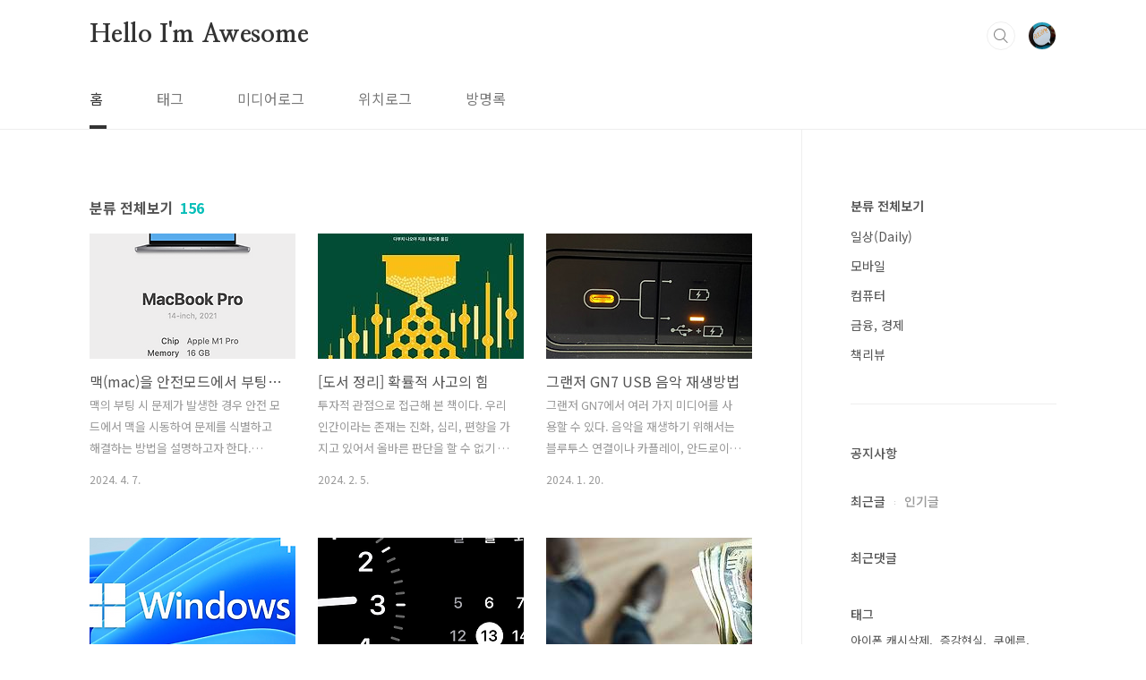

--- FILE ---
content_type: text/html;charset=UTF-8
request_url: https://hello-imawesome.tistory.com/category
body_size: 45878
content:
<!doctype html>
<html lang="ko">
                                                                                <head>
                <script type="text/javascript">if (!window.T) { window.T = {} }
window.T.config = {"TOP_SSL_URL":"https://www.tistory.com","PREVIEW":false,"ROLE":"guest","PREV_PAGE":"","NEXT_PAGE":"","BLOG":{"id":2912296,"name":"hello-imawesome","title":"Hello I'm Awesome","isDormancy":false,"nickName":"자주두선","status":"open","profileStatus":"normal"},"NEED_COMMENT_LOGIN":false,"COMMENT_LOGIN_CONFIRM_MESSAGE":"","LOGIN_URL":"https://www.tistory.com/auth/login/?redirectUrl=https://hello-imawesome.tistory.com/category","DEFAULT_URL":"https://hello-imawesome.tistory.com","USER":{"name":null,"homepage":null,"id":0,"profileImage":null},"SUBSCRIPTION":{"status":"none","isConnected":false,"isPending":false,"isWait":false,"isProcessing":false,"isNone":true},"IS_LOGIN":false,"HAS_BLOG":false,"IS_SUPPORT":false,"IS_SCRAPABLE":false,"TOP_URL":"http://www.tistory.com","JOIN_URL":"https://www.tistory.com/member/join","PHASE":"prod","ROLE_GROUP":"visitor"};
window.T.entryInfo = null;
window.appInfo = {"domain":"tistory.com","topUrl":"https://www.tistory.com","loginUrl":"https://www.tistory.com/auth/login","logoutUrl":"https://www.tistory.com/auth/logout"};
window.initData = {};

window.TistoryBlog = {
    basePath: "",
    url: "https://hello-imawesome.tistory.com",
    tistoryUrl: "https://hello-imawesome.tistory.com",
    manageUrl: "https://hello-imawesome.tistory.com/manage",
    token: "n2GnfX25IMe6gtjzw/LUawa3Z9mljJ+LJLDD4O44jgFNaz+Yyl4DLZ5+Z9wqYc4N"
};
var servicePath = "";
var blogURL = "";</script>

                
                
                
                        <!-- BusinessLicenseInfo - START -->
        
            <link href="https://tistory1.daumcdn.net/tistory_admin/userblog/userblog-7c7a62cfef2026f12ec313f0ebcc6daafb4361d7/static/plugin/BusinessLicenseInfo/style.css" rel="stylesheet" type="text/css"/>

            <script>function switchFold(entryId) {
    var businessLayer = document.getElementById("businessInfoLayer_" + entryId);

    if (businessLayer) {
        if (businessLayer.className.indexOf("unfold_license") > 0) {
            businessLayer.className = "business_license_layer";
        } else {
            businessLayer.className = "business_license_layer unfold_license";
        }
    }
}
</script>

        
        <!-- BusinessLicenseInfo - END -->
        <!-- DaumShow - START -->
        <style type="text/css">#daumSearchBox {
    height: 21px;
    background-image: url(//i1.daumcdn.net/imgsrc.search/search_all/show/tistory/plugin/bg_search2_2.gif);
    margin: 5px auto;
    padding: 0;
}

#daumSearchBox input {
    background: none;
    margin: 0;
    padding: 0;
    border: 0;
}

#daumSearchBox #daumLogo {
    width: 34px;
    height: 21px;
    float: left;
    margin-right: 5px;
    background-image: url(//i1.daumcdn.net/img-media/tistory/img/bg_search1_2_2010ci.gif);
}

#daumSearchBox #show_q {
    background-color: transparent;
    border: none;
    font: 12px Gulim, Sans-serif;
    color: #555;
    margin-top: 4px;
    margin-right: 15px;
    float: left;
}

#daumSearchBox #show_btn {
    background-image: url(//i1.daumcdn.net/imgsrc.search/search_all/show/tistory/plugin/bt_search_2.gif);
    width: 37px;
    height: 21px;
    float: left;
    margin: 0;
    cursor: pointer;
    text-indent: -1000em;
}
</style>

        <!-- DaumShow - END -->

<!-- System - START -->
<script src="//pagead2.googlesyndication.com/pagead/js/adsbygoogle.js" async="async" data-ad-host="ca-host-pub-9691043933427338" data-ad-client="ca-pub-1407179784780490"></script>
<!-- System - END -->

        <!-- GoogleSearchConsole - START -->
        
<!-- BEGIN GOOGLE_SITE_VERIFICATION -->
<meta name="google-site-verification" content="j8aarltgPhM2-i-3U2UxEgJ-5QVWyShfEfNbDl8JTio"/>
<!-- END GOOGLE_SITE_VERIFICATION -->

        <!-- GoogleSearchConsole - END -->

        <!-- TistoryProfileLayer - START -->
        <link href="https://tistory1.daumcdn.net/tistory_admin/userblog/userblog-7c7a62cfef2026f12ec313f0ebcc6daafb4361d7/static/plugin/TistoryProfileLayer/style.css" rel="stylesheet" type="text/css"/>
<script type="text/javascript" src="https://tistory1.daumcdn.net/tistory_admin/userblog/userblog-7c7a62cfef2026f12ec313f0ebcc6daafb4361d7/static/plugin/TistoryProfileLayer/script.js"></script>

        <!-- TistoryProfileLayer - END -->

                
                <meta http-equiv="X-UA-Compatible" content="IE=Edge">
<meta name="format-detection" content="telephone=no">
<script src="//t1.daumcdn.net/tistory_admin/lib/jquery/jquery-3.5.1.min.js" integrity="sha256-9/aliU8dGd2tb6OSsuzixeV4y/faTqgFtohetphbbj0=" crossorigin="anonymous"></script>
<script type="text/javascript" src="//t1.daumcdn.net/tiara/js/v1/tiara-1.2.0.min.js"></script><meta name="referrer" content="always"/>
<meta name="google-adsense-platform-account" content="ca-host-pub-9691043933427338"/>
<meta name="google-adsense-platform-domain" content="tistory.com"/>
<meta name="google-adsense-account" content="ca-pub-1407179784780490"/>
<meta name="description" content="'분류 전체보기' 카테고리의 글 목록"/>

    <!-- BEGIN OPENGRAPH -->
    <meta property="og:type" content="website"/>
<meta property="og:site_name" content="Hello I'm Awesome"/>
<meta property="og:title" content="'분류 전체보기' 카테고리의 글 목록"/>
<meta property="og:description" content=""/>
<meta property="og:image" content="https://img1.daumcdn.net/thumb/R800x0/?scode=mtistory2&amp;fname=https%3A%2F%2Ftistory1.daumcdn.net%2Ftistory%2F2912296%2Fattach%2Fb316d784c6494118a2a363af24de5b1e"/>
    <!-- END OPENGRAPH -->

    <!-- BEGIN TWITTERCARD -->
    <meta name="twitter:card" content="summary_large_image"/>
<meta name="twitter:site" content="@TISTORY"/>
<meta name="twitter:title" content="'분류 전체보기' 카테고리의 글 목록"/>
<meta name="twitter:description" content=""/>
<meta property="twitter:image" content="https://img1.daumcdn.net/thumb/R800x0/?scode=mtistory2&amp;fname=https%3A%2F%2Ftistory1.daumcdn.net%2Ftistory%2F2912296%2Fattach%2Fb316d784c6494118a2a363af24de5b1e"/>
    <!-- END TWITTERCARD -->
<script type="module" src="https://tistory1.daumcdn.net/tistory_admin/userblog/userblog-7c7a62cfef2026f12ec313f0ebcc6daafb4361d7/static/pc/dist/index.js" defer=""></script>
<script type="text/javascript" src="https://tistory1.daumcdn.net/tistory_admin/userblog/userblog-7c7a62cfef2026f12ec313f0ebcc6daafb4361d7/static/pc/dist/index-legacy.js" defer="" nomodule="true"></script>
<script type="text/javascript" src="https://tistory1.daumcdn.net/tistory_admin/userblog/userblog-7c7a62cfef2026f12ec313f0ebcc6daafb4361d7/static/pc/dist/polyfills-legacy.js" defer="" nomodule="true"></script>
<link rel="icon" sizes="any" href="https://t1.daumcdn.net/tistory_admin/favicon/tistory_favicon_32x32.ico"/>
<link rel="icon" type="image/svg+xml" href="https://t1.daumcdn.net/tistory_admin/top_v2/bi-tistory-favicon.svg"/>
<link rel="apple-touch-icon" href="https://t1.daumcdn.net/tistory_admin/top_v2/tistory-apple-touch-favicon.png"/>
<link rel="stylesheet" type="text/css" href="https://t1.daumcdn.net/tistory_admin/www/style/font.css"/>
<link rel="stylesheet" type="text/css" href="https://tistory1.daumcdn.net/tistory_admin/userblog/userblog-7c7a62cfef2026f12ec313f0ebcc6daafb4361d7/static/style/content.css"/>
<link rel="stylesheet" type="text/css" href="https://tistory1.daumcdn.net/tistory_admin/userblog/userblog-7c7a62cfef2026f12ec313f0ebcc6daafb4361d7/static/pc/dist/index.css"/>
<link rel="stylesheet" type="text/css" href="https://tistory1.daumcdn.net/tistory_admin/userblog/userblog-7c7a62cfef2026f12ec313f0ebcc6daafb4361d7/static/style/uselessPMargin.css"/>
<script type="text/javascript">(function() {
    var tjQuery = jQuery.noConflict(true);
    window.tjQuery = tjQuery;
    window.orgjQuery = window.jQuery; window.jQuery = tjQuery;
    window.jQuery = window.orgjQuery; delete window.orgjQuery;
})()</script>
<script type="text/javascript" src="https://tistory1.daumcdn.net/tistory_admin/userblog/userblog-7c7a62cfef2026f12ec313f0ebcc6daafb4361d7/static/script/base.js"></script>
<script type="text/javascript" src="//developers.kakao.com/sdk/js/kakao.min.js"></script>

                
<meta charset="UTF-8">
<meta name="viewport" content="user-scalable=no, initial-scale=1.0, maximum-scale=1.0, minimum-scale=1.0, width=device-width">
<meta name="naver-site-verification" content="60916700223153309e691e5a7531d08ad01ec0fb" />
<title>'분류 전체보기' 카테고리의 글 목록</title>
<link rel="stylesheet" href="https://tistory1.daumcdn.net/tistory/2912296/skin/style.css?_version_=1661227550">
<script src="//t1.daumcdn.net/tistory_admin/lib/jquery/jquery-1.12.4.min.js"></script>
<style type="text/css">

.entry-content a, .post-header h1 em, .comments h2 .count {color:#04beb8}
.comment-form .submit button:hover, .comment-form .submit button:focus {background-color:#04beb8}



</style>

                
                
                <style type="text/css">.another_category {
    border: 1px solid #E5E5E5;
    padding: 10px 10px 5px;
    margin: 10px 0;
    clear: both;
}

.another_category h4 {
    font-size: 12px !important;
    margin: 0 !important;
    border-bottom: 1px solid #E5E5E5 !important;
    padding: 2px 0 6px !important;
}

.another_category h4 a {
    font-weight: bold !important;
}

.another_category table {
    table-layout: fixed;
    border-collapse: collapse;
    width: 100% !important;
    margin-top: 10px !important;
}

* html .another_category table {
    width: auto !important;
}

*:first-child + html .another_category table {
    width: auto !important;
}

.another_category th, .another_category td {
    padding: 0 0 4px !important;
}

.another_category th {
    text-align: left;
    font-size: 12px !important;
    font-weight: normal;
    word-break: break-all;
    overflow: hidden;
    line-height: 1.5;
}

.another_category td {
    text-align: right;
    width: 80px;
    font-size: 11px;
}

.another_category th a {
    font-weight: normal;
    text-decoration: none;
    border: none !important;
}

.another_category th a.current {
    font-weight: bold;
    text-decoration: none !important;
    border-bottom: 1px solid !important;
}

.another_category th span {
    font-weight: normal;
    text-decoration: none;
    font: 10px Tahoma, Sans-serif;
    border: none !important;
}

.another_category_color_gray, .another_category_color_gray h4 {
    border-color: #E5E5E5 !important;
}

.another_category_color_gray * {
    color: #909090 !important;
}

.another_category_color_gray th a.current {
    border-color: #909090 !important;
}

.another_category_color_gray h4, .another_category_color_gray h4 a {
    color: #737373 !important;
}

.another_category_color_red, .another_category_color_red h4 {
    border-color: #F6D4D3 !important;
}

.another_category_color_red * {
    color: #E86869 !important;
}

.another_category_color_red th a.current {
    border-color: #E86869 !important;
}

.another_category_color_red h4, .another_category_color_red h4 a {
    color: #ED0908 !important;
}

.another_category_color_green, .another_category_color_green h4 {
    border-color: #CCE7C8 !important;
}

.another_category_color_green * {
    color: #64C05B !important;
}

.another_category_color_green th a.current {
    border-color: #64C05B !important;
}

.another_category_color_green h4, .another_category_color_green h4 a {
    color: #3EA731 !important;
}

.another_category_color_blue, .another_category_color_blue h4 {
    border-color: #C8DAF2 !important;
}

.another_category_color_blue * {
    color: #477FD6 !important;
}

.another_category_color_blue th a.current {
    border-color: #477FD6 !important;
}

.another_category_color_blue h4, .another_category_color_blue h4 a {
    color: #1960CA !important;
}

.another_category_color_violet, .another_category_color_violet h4 {
    border-color: #E1CEEC !important;
}

.another_category_color_violet * {
    color: #9D64C5 !important;
}

.another_category_color_violet th a.current {
    border-color: #9D64C5 !important;
}

.another_category_color_violet h4, .another_category_color_violet h4 a {
    color: #7E2CB5 !important;
}
</style>

                
                <link rel="stylesheet" type="text/css" href="https://tistory1.daumcdn.net/tistory_admin/userblog/userblog-7c7a62cfef2026f12ec313f0ebcc6daafb4361d7/static/style/revenue.css"/>
<link rel="canonical" href="https://hello-imawesome.tistory.com"/>

<!-- BEGIN STRUCTURED_DATA -->
<script type="application/ld+json">
    {"@context":"http://schema.org","@type":"BreadcrumbList","itemListElement":[{"@type":"ListItem","position":0,"item":{"@id":"https://hello-imawesome.tistory.com/161","name":"맥(mac)을 안전모드에서 부팅하는 방법"}},{"@type":"ListItem","position":1,"item":{"@id":"https://hello-imawesome.tistory.com/160","name":"[도서 정리] 확률적 사고의 힘"}},{"@type":"ListItem","position":2,"item":{"@id":"https://hello-imawesome.tistory.com/159","name":"그랜저 GN7 USB 음악 재생방법"}},{"@type":"ListItem","position":3,"item":{"@id":"https://hello-imawesome.tistory.com/158","name":"신뢰할 수 있는 플랫폼 모듈(TPM)이란 무엇입니까?"}},{"@type":"ListItem","position":4,"item":{"@id":"https://hello-imawesome.tistory.com/157","name":"아이폰에서 스탠바이를 사용하는 방법"}},{"@type":"ListItem","position":5,"item":{"@id":"https://hello-imawesome.tistory.com/156","name":"IRP 활용 방법 세액 공제 효과를 위해 체크할 사항"}},{"@type":"ListItem","position":6,"item":{"@id":"https://hello-imawesome.tistory.com/155","name":"애플워치에서 더블 탭 제스처를 사용하는 방법"}},{"@type":"ListItem","position":7,"item":{"@id":"https://hello-imawesome.tistory.com/154","name":"맥북 업데이트 오류 시 시도해 볼 수 있는 방법"}},{"@type":"ListItem","position":8,"item":{"@id":"https://hello-imawesome.tistory.com/153","name":"하이일드펀드 분리과세"}},{"@type":"ListItem","position":9,"item":{"@id":"https://hello-imawesome.tistory.com/152","name":"금 투자 방법을 알아보자(골드바, KRX, 금 EFT, 금 펀드, 금통장)"}},{"@type":"ListItem","position":10,"item":{"@id":"https://hello-imawesome.tistory.com/151","name":"애플워치 디지털 크라운 이상동작 해결 방법 5가지"}},{"@type":"ListItem","position":11,"item":{"@id":"https://hello-imawesome.tistory.com/150","name":"맥북에서 MX Master 3S 구매 후기"}}]}
</script>
<!-- END STRUCTURED_DATA -->
<link rel="stylesheet" type="text/css" href="https://tistory1.daumcdn.net/tistory_admin/userblog/userblog-7c7a62cfef2026f12ec313f0ebcc6daafb4361d7/static/style/dialog.css"/>
<link rel="stylesheet" type="text/css" href="//t1.daumcdn.net/tistory_admin/www/style/top/font.css"/>
<link rel="stylesheet" type="text/css" href="https://tistory1.daumcdn.net/tistory_admin/userblog/userblog-7c7a62cfef2026f12ec313f0ebcc6daafb4361d7/static/style/postBtn.css"/>
<link rel="stylesheet" type="text/css" href="https://tistory1.daumcdn.net/tistory_admin/userblog/userblog-7c7a62cfef2026f12ec313f0ebcc6daafb4361d7/static/style/tistory.css"/>
<script type="text/javascript" src="https://tistory1.daumcdn.net/tistory_admin/userblog/userblog-7c7a62cfef2026f12ec313f0ebcc6daafb4361d7/static/script/common.js"></script>

                
                </head>
                                                <body id="tt-body-category" class="layout-aside-right paging-number">
                
                
                

<div id="acc-nav">
	<a href="#content">본문 바로가기</a>
</div>
<div id="wrap">
	<header id="header">
		<div class="inner">
			<h1>
				<a href="https://hello-imawesome.tistory.com/">
					
					
						Hello I'm Awesome
					
				</a>
			</h1>
			<div class="util">
				<div class="search">
					
						<input type="text" name="search" value="" placeholder="검색내용을 입력하세요." onkeypress="if (event.keyCode == 13) { try {
    window.location.href = '/search' + '/' + looseURIEncode(document.getElementsByName('search')[0].value);
    document.getElementsByName('search')[0].value = '';
    return false;
} catch (e) {} }">
						<button type="submit" onclick="try {
    window.location.href = '/search' + '/' + looseURIEncode(document.getElementsByName('search')[0].value);
    document.getElementsByName('search')[0].value = '';
    return false;
} catch (e) {}">검색</button>
					
				</div>
				<div class="profile">
					<button type="button"><img alt="블로그 이미지" src="https://tistory1.daumcdn.net/tistory/2912296/attach/b316d784c6494118a2a363af24de5b1e"/></button>
					<nav>
						<ul>
							<li><a href="https://hello-imawesome.tistory.com/manage">관리</a></li>
							<li><a href="https://hello-imawesome.tistory.com/manage/entry/post ">글쓰기</a></li>
							<li class="login"><a href="#">로그인</a></li>
							<li class="logout"><a href="#">로그아웃</a></li>
						</ul>
					</nav>
				</div>
				<button type="button" class="menu"><span>메뉴</span></button>
			</div>
			<nav id="gnb">
				<ul>
  <li class="t_menu_home first"><a href="/" target="">홈</a></li>
  <li class="t_menu_tag"><a href="/tag" target="">태그</a></li>
  <li class="t_menu_medialog"><a href="/media" target="">미디어로그</a></li>
  <li class="t_menu_location"><a href="/location" target="">위치로그</a></li>
  <li class="t_menu_guestbook last"><a href="/guestbook" target="">방명록</a></li>
</ul>
			</nav>
		</div>
	</header>
	<section id="container">
		
		<div class="content-wrap">
			<article id="content">

				

				

				

				
					<div class="post-header">
						<h1><span>분류 전체보기</span><em>156</em></h1>
					</div>
					
				

				

				<div class="inner">
					            
                
		
		
			<div class="post-item">
				<a href="/161">
					<span class="thum">
						
							<img src="//i1.daumcdn.net/thumb/C230x300/?fname=https%3A%2F%2Fblog.kakaocdn.net%2Fdna%2Fn5hI4%2FbtsGsWaCdbx%2FAAAAAAAAAAAAAAAAAAAAAJy2BjDU_NU9jd58C9hmnnLTSzodclg5psPQ5ij4cSyl%2Fimg.png%3Fcredential%3DyqXZFxpELC7KVnFOS48ylbz2pIh7yKj8%26expires%3D1769871599%26allow_ip%3D%26allow_referer%3D%26signature%3DGcams%252BawBydmTBOaOritKVQVk1I%253D" alt="">
						
					</span>
					<span class="title">맥(mac)을 안전모드에서 부팅하는 방법</span>
					<span class="excerpt">맥의 부팅 시 문제가 발생한 경우 안전 모드에서 맥을 시동하여 문제를 식별하고 해결하는 방법을 설명하고자 한다. macOS의 안전모드란 무엇인가? 안전모드를 통해 macOS의 부팅을 방해하는 많은 문제를 해결하는데 도움을 줄 수 있다. 안전 모드에서는 다른 프로그램을 실행하지 않고 맥을 부팅한다. 여기에는 로그인 항목, 필수적인 시스템 확장 및 타사 글꼴이 포함된다. 결과적으로 문제를 일으키는 것이 앱인지 시스템 전체인지 알게 된다. 맥을 안전모드로 실행하면 캐시도 정리하고 컴퓨터 실행 속도가 더 빨라질 수 있다. 안전 모드를 사용하는 동안에는 일부 기능이 제한된다. 많은 앱을 사용하지 못할 수도 있고 일부 USB 또는 썬더볼트 주변 장치 사용이 어려워진다. 안전모드에서 맥을 시작하는 방법 맥을 안전 모..</span>
				<span class="meta">
						<span class="date">2024. 4. 7.</span>
					</span>
				</a>
			</div>
		
		
		
	
	
                
            
                
		
		
			<div class="post-item">
				<a href="/160">
					<span class="thum">
						
							<img src="//i1.daumcdn.net/thumb/C230x300/?fname=https%3A%2F%2Fblog.kakaocdn.net%2Fdna%2FRB49S%2FbtsEmMCpkZg%2FAAAAAAAAAAAAAAAAAAAAAKNIfa3RU2FCfnCyOXc5WwPCJvLO73jecYIRsvIUVM40%2Fimg.jpg%3Fcredential%3DyqXZFxpELC7KVnFOS48ylbz2pIh7yKj8%26expires%3D1769871599%26allow_ip%3D%26allow_referer%3D%26signature%3DhSj%252BFJ9E6ovWOM1%252FysdV5f8Zq%252F8%253D" alt="">
						
					</span>
					<span class="title">[도서 정리] 확률적 사고의 힘</span>
					<span class="excerpt">투자적 관점으로 접근해 본 책이다. 우리 인간이라는 존재는 진화, 심리, 편향을 가지고 있어서 올바른 판단을 할 수 없기 때문에 확률적 사고를 기르는 훈련인 중요하다고 말하고 있는 책이다. 앞서 언급한 진화, 심리학 관점의 책을 언급하고 있는데 나에게 있어 이 책의 핵심은 다양성확보, 실패의 허용과 활용, 장기적 관점이다. 인간 대부분은 진화론적 관점에서 보면 눈앞에 펼쳐진 상황에 대해 이분법적 사고 결과론적 사고를 가지고 편히 상황을 정리하도록 만들어졌다. 단지 그 순간에 대한 판단만 유효하다고 생각하는 착각이다. 그리고 그것에는 다른 확률적인 요소는 크게 고려되지 못한다. 또 한 가지 주요한 메시지는 &quot;사람은 우연을 통제할 수 없다&quot;이다. 만약 통제할 수 있다는 것은 눈앞의 상황을 가지고 결과를 판단..</span>
				<span class="meta">
						<span class="date">2024. 2. 5.</span>
					</span>
				</a>
			</div>
		
		
		
	
	
                
            
                
		
		
			<div class="post-item">
				<a href="/159">
					<span class="thum">
						
							<img src="//i1.daumcdn.net/thumb/C230x300/?fname=https%3A%2F%2Fblog.kakaocdn.net%2Fdna%2Fwz3H8%2FbtsDJTuUlds%2FAAAAAAAAAAAAAAAAAAAAAH8cfhzlHCtoebKSkon9i93qbd3rRcHw__W6mC75Nxhd%2Fimg.jpg%3Fcredential%3DyqXZFxpELC7KVnFOS48ylbz2pIh7yKj8%26expires%3D1769871599%26allow_ip%3D%26allow_referer%3D%26signature%3DkiLUzcBCojOjL9DMaJsCmJ9jVp0%253D" alt="">
						
					</span>
					<span class="title">그랜저 GN7 USB 음악 재생방법</span>
					<span class="excerpt">그랜저 GN7에서 여러 가지 미디어를 사용할 수 있다. 음악을 재생하기 위해서는 블루투스 연결이나 카플레이, 안드로이드오토등을 활용할 수 있다. 여기에서는 USB 저장장치에 있는 MP3파일을 플레이하는 방법에 대해 확인해보고자 한다. 먼저 물리적인 설정 부분에서 아래와 같이 설정이 필요하다. 그랜저 GN7에서는 중앙 하단에 아래와 같이 USB-C 타입을 연결할 수 있는 커넥터가 있다. 두 개의 커넥터가 있는데 오른쪽은 충전만 가능한 부분이고, 왼쪽은 충전만을 하거나 USB 장치를 연결하거나 할 수 있다. 사진에 보이는 설정은 USB 장치를 연결하는 상태이다. 중간에 커넥션 하는 부분을 누르면 모드를 변경할 수 있다. 아래는 USB 저장 장치를 연결한 상태이다. 해당 장치는 64GB를 연결했고, 정상적으로..</span>
				<span class="meta">
						<span class="date">2024. 1. 20.</span>
					</span>
				</a>
			</div>
		
		
		
	
	
                
            
                
		
		
			<div class="post-item">
				<a href="/158">
					<span class="thum">
						
							<img src="//i1.daumcdn.net/thumb/C230x300/?fname=https%3A%2F%2Fblog.kakaocdn.net%2Fdna%2Fd7NBjF%2FbtsC35X7BYo%2FAAAAAAAAAAAAAAAAAAAAAJwo3LFRmKETyWol6yWT4wR__4l2pEYQu5nRMyq0wTdZ%2Fimg.png%3Fcredential%3DyqXZFxpELC7KVnFOS48ylbz2pIh7yKj8%26expires%3D1769871599%26allow_ip%3D%26allow_referer%3D%26signature%3D8id6yOKVLcnT4b2sjZQVYLVv4Mg%253D" alt="">
						
					</span>
					<span class="title">신뢰할 수 있는 플랫폼 모듈(TPM)이란 무엇입니까?</span>
					<span class="excerpt">윈도우 11에는 TPM 2.0(신뢰할 수 있는 플랫폼 모듈)이 필요하다. 이 칩은 윈도우가 여러 보안 기능을 위해 활용하는 암호화 작업에 사용된다. 윈도우11의 TPM이란 무엇인가? TPM이라는 용어는 보안 작업 수행을 위한 전용 마이크로프로세서의 사양을 설명하는 국제 표준과 해당 표준을 준하는 모든 칩을 의미한다. PC에 TPM이 있다는 말은 PC에 TPM 표준을 충족하는 칩이 있거나 메인 CPU가 동일한 기능을 수행할 수 있도록 하는 펌웨어가 포함되어 있는 의미이다. 대부분의 경우 TPM 칩은 PC 마더보드에 직접 장착되지만 확장 카드를 설치하여 PC에서 TPM을 추가할 수 있다. TPM 표준 자체는 IBM 및 HP와 같은 PC 제조업체, 인텔과 같은 칩 제조업체, 마이크로소프트와 같은 소프트웨어 회..</span>
				<span class="meta">
						<span class="date">2024. 1. 7.</span>
					</span>
				</a>
			</div>
		
		
		
	
	
                
            
                
		
		
			<div class="post-item">
				<a href="/157">
					<span class="thum">
						
							<img src="//i1.daumcdn.net/thumb/C230x300/?fname=https%3A%2F%2Fblog.kakaocdn.net%2Fdna%2Fdxisl5%2FbtsAaGT2abj%2FAAAAAAAAAAAAAAAAAAAAAAuh993xaZ2oK9ST2k2RprTh0iHmvewU_yBlNkr7LsES%2Fimg.png%3Fcredential%3DyqXZFxpELC7KVnFOS48ylbz2pIh7yKj8%26expires%3D1769871599%26allow_ip%3D%26allow_referer%3D%26signature%3D%252BEuOXJ%252FRNobm5uumhk0Ycq4e4Mk%253D" alt="">
						
					</span>
					<span class="title">아이폰에서 스탠바이를 사용하는 방법</span>
					<span class="excerpt">아이폰이 도킹되거나 충전중일 때 시간 캘린 및 기타 유용한 정보를 표시할 수 있다. 스탠바이 사용 전 확인할 사항: 스탠바이를 사용하려면 iOS 17 이상이 필요하다. 아이폰을 잠그거나 충전장치에 올려놓거나 충전 케이블을 연결한다. 화면을 보려면 아이폰을 가로로 회전하고 세워둔다. 아이폰을 스탠바이 모드로 전환하는 방법 아이폰의 대기 모드를 활성화하려면 아이폰을 잠그고 평소처럼 아이폰 충전을 시작한 다음 수평으로 회전한다. 아이폰의 디스플레이는 몇 초 내에 자동으로 스탠바이 화면으로 전환된다. 아이폰 스탠바이 화면은 아이폰을 무선 충전할 때와 충전 케이블을 사용하여 충전할 때 모두 동작한다. 아이폰 스탠바이 화면을 켜고 끄는 방법 아이폰 스탠바이 화면 기능은 언제든지 완전히 비활성화하거나 활성화할 수 있..</span>
				<span class="meta">
						<span class="date">2023. 11. 13.</span>
					</span>
				</a>
			</div>
		
		
		
	
	
                
            
                
		
		
			<div class="post-item">
				<a href="/156">
					<span class="thum">
						
							<img src="//i1.daumcdn.net/thumb/C230x300/?fname=https%3A%2F%2Fblog.kakaocdn.net%2Fdna%2F5AT2M%2FbtsAc40GomT%2FAAAAAAAAAAAAAAAAAAAAABPy6W1vOb5KhEUGZHfBOQoqAeY1R-G0EAVZaHHe0SY6%2Fimg.jpg%3Fcredential%3DyqXZFxpELC7KVnFOS48ylbz2pIh7yKj8%26expires%3D1769871599%26allow_ip%3D%26allow_referer%3D%26signature%3DUvI9VDfkg5PDCyEp2dn0%252FqdGfiU%253D" alt="">
						
					</span>
					<span class="title">IRP 활용 방법 세액 공제 효과를 위해 체크할 사항</span>
					<span class="excerpt">&quot;세금은 줄이고 연금은 더하다. 개인형 IRP&quot; 많은 은행, 증권사에서 볼 수 있는 개인형 퇴직연금제도 슬로건 문구이다. 그만큼 IRP에 대해 알고 있어야 절세하고 보험료도 절약할 수 있다는 의미이다. 개정된 근로자퇴직급여보장법이 2022년 4월 14일부터 시행되었다. 주요한 점은 기존에는 퇴직연금에 가입한 근로자의 퇴직급여만 의무적으로 개인형 퇴직연금제도(IRP) 계정으로 지급하였으나 퇴직연금 가입과 무관하게 55세 이전에 퇴직하는 근로자는 퇴직금을 IRP로 지급되어야 한다. 개인형 퇴직연금 기존계좌 vs 새 계좌 연금 저축은 근로소득(총 급여)이 1억 2000만 원 이하인 경우 한 해 400만 원, 초과의 경우 최대 300만 원까지 세액공제를 받을 수 있다. IRP에 가입하면 소득과 무관하게 한 해..</span>
				<span class="meta">
						<span class="date">2023. 11. 13.</span>
					</span>
				</a>
			</div>
		
		
		
	
	
                
            
                
		
		
			<div class="post-item">
				<a href="/155">
					<span class="thum">
						
							<img src="//i1.daumcdn.net/thumb/C230x300/?fname=https%3A%2F%2Fblog.kakaocdn.net%2Fdna%2F0Ehnp%2Fbtsz45mMeXr%2FAAAAAAAAAAAAAAAAAAAAAF5I9t08FoqEpuF5jNULHG0uUT5gPSGhv2aJ1kycaJCg%2Fimg.png%3Fcredential%3DyqXZFxpELC7KVnFOS48ylbz2pIh7yKj8%26expires%3D1769871599%26allow_ip%3D%26allow_referer%3D%26signature%3DyEyo7BqaqLcEnFlx6Liba6bpFLs%253D" alt="">
						
					</span>
					<span class="title">애플워치에서 더블 탭 제스처를 사용하는 방법</span>
					<span class="excerpt">애플워치에서 더블 탭 제스처를 사용하는 방법을 소개하고자 합니다. 이 기능을 사용하기 위해 애플워치 9 또는 울트라가 필요하지 않다. 두 번 탭 하기는 애플워치 울트라 2 및 애플워치 9의 편리한 기능 중에 하나이다. 다른 손이 사용 중인 경우 엄지 손가락과 검지손가락을 모아 watchOS 내의 특정 동작을 제어할 수 있다. 하지만 이전의 애플워치 모델에서도 이 동작을 수행할 수 있다. 방금 언급한 것과 같이 이 기능을 사용해 보기 위해 애플워치 9 또는 울트라버전의 애플워치가 없어도 된다. 아래는 이 제스처 기능을 활성화하고 사용할 수 있는지에 대한 방법을 소개하고자 한다. AssistiveTouch로 두 번 탭 하기 AssisitiveTouch의 더블 탭의 기능은 사용자에게 다양한 편리함을 제공하고 ..</span>
				<span class="meta">
						<span class="date">2023. 11. 10.</span>
					</span>
				</a>
			</div>
		
		
		
	
	
                
            
                
		
		
			<div class="post-item">
				<a href="/154">
					<span class="thum">
						
							<img src="//i1.daumcdn.net/thumb/C230x300/?fname=https%3A%2F%2Fblog.kakaocdn.net%2Fdna%2FbPNEzO%2FbtsrIfKc4ZU%2FAAAAAAAAAAAAAAAAAAAAAERaSsk0O9quPYX63vmqx3TVirzQ6CvtcwmT-KOEl262%2Fimg.png%3Fcredential%3DyqXZFxpELC7KVnFOS48ylbz2pIh7yKj8%26expires%3D1769871599%26allow_ip%3D%26allow_referer%3D%26signature%3Dm2izGfSHR887EvUYLDe84h11b38%253D" alt="">
						
					</span>
					<span class="title">맥북 업데이트 오류 시 시도해 볼 수 있는 방법</span>
					<span class="excerpt">macOS 업데이트는 새 소프트웨어 기능에 대한 액세스 권한을 부여하면서 컴퓨터를 안전하게 유지하는 가장 확실한 방법이다. 가끔 업데이트 과정에서 오류가 발생하여 문제가 되는 경우가 있는데 이를 해결하는 몇 가지를 제시하고자 한다. 일반적인 macOS업데이트 오류에 대한 원인 업데이트 도중에 오류가 발생할 수 있는 몇 가지 요인이 있다. 일반적으로 다음에서 발생한다. 잘못된 인터넷 연결이나 느린 경우, 애플 서버의 문제, 맥북 내부 저장 공간 부족, SMC 또는 NVRAM오류, 맥북의 배터리 부족이 있다. 인터넷 및 네트워크 재 설정 인터넷을 통한 업데이트를 다운로드하고 있으므로 네트워크 문제가 발생했는지 확인해야 한다. 인터넷 문제가 의심되는 경우 가장 먼저 해야 할 일은 라우터를 다시 시작하는 것이다..</span>
				<span class="meta">
						<span class="date">2023. 8. 21.</span>
					</span>
				</a>
			</div>
		
		
		
	
	
                
            
                
		
		
			<div class="post-item">
				<a href="/153">
					<span class="thum">
						
							<img src="//i1.daumcdn.net/thumb/C230x300/?fname=https%3A%2F%2Fblog.kakaocdn.net%2Fdna%2FJcPw1%2FbtsrH3Wl5wX%2FAAAAAAAAAAAAAAAAAAAAAOVCOR_4qt1-Wb2IAhGLChhSUQ6KL2CyESCS97PNQZPa%2Fimg.jpg%3Fcredential%3DyqXZFxpELC7KVnFOS48ylbz2pIh7yKj8%26expires%3D1769871599%26allow_ip%3D%26allow_referer%3D%26signature%3DXmnNoD29zVBr4D3Pl05srX39r8A%253D" alt="">
						
					</span>
					<span class="title">하이일드펀드 분리과세</span>
					<span class="excerpt">하이일드 펀드는 무엇인가? 하이일드펀드는 채권에 주로 투자하는 펀드이다. 여기에서 일드(Yield)는 채권에서 수익률을 뜻하는 말이다. 채권에는 투자 등급이 있고, 일반적으로 채권의 신용등급이 낮을수록 투자 위험도와 채권이자(Yield)가 동시에 높아진다. 즉, High를 의미한다. - 채권의 투자 등급이 높아진다 : 투자등급 상승, 이자율 하락 - 채권의 투자 등급이 낮아진다 : 투자 등급 하락, 이자율 상승 정리하면 신용등급은 높지 않지만 높은 수익률을 제공하는 채권에 주로 투자하는 펀드이다. 최근 이를 적용하는 내용이 배포되었다 내용은 다음 기사를 참고하면 된다. 하이일드펀드 분리과세 내달 12일 시행&hellip;&quot;고수익 채권투자 유인&quot; - 연합인포맥스 내년 12월31일까지 가입해야 세제혜택 적용&hellip;3천만원 한..</span>
				<span class="meta">
						<span class="date">2023. 8. 20.</span>
					</span>
				</a>
			</div>
		
		
		
	
	
                
            
                
		
		
			<div class="post-item">
				<a href="/152">
					<span class="thum">
						
							<img src="//i1.daumcdn.net/thumb/C230x300/?fname=https%3A%2F%2Fblog.kakaocdn.net%2Fdna%2FEjvX6%2Fbtsp8cBoMeS%2FAAAAAAAAAAAAAAAAAAAAANVmzR4O_jgzfzALrRnRFNTzd_xSbaN33tIlKzreSFFI%2Fimg.jpg%3Fcredential%3DyqXZFxpELC7KVnFOS48ylbz2pIh7yKj8%26expires%3D1769871599%26allow_ip%3D%26allow_referer%3D%26signature%3DXxSrkQG2NUWTUKmcE%252FFTImPLCXE%253D" alt="">
						
					</span>
					<span class="title">금 투자 방법을 알아보자(골드바, KRX, 금 EFT, 금 펀드, 금통장)</span>
					<span class="excerpt">재테크의 방법은 다양하다. 그중 하나의 방법이 금 시세를 이용한 투자이다. 무작정 금을 구매하는 것이 맞는 것일까? 조금 알아보면 금 투자를 간접 투자와 직접 투자의 형태로 시도해 볼 수 있다. 직접 매수를 고려하는 방식을 직접투자이고, 지수를 추종하는 형태로 하는 방식을 간접투자이다. 간단히 구분해 보면 다음과 같다. 직접투자 방법 간접투자 방법 골드바 매수 KRX 금 시장에서 투자하는 방법 금 통장을 개설하는 방법 Gold TEF 금 펀드 각각의 투자 방법에 따라 장점과 단점이 존재하고 있다. 하나씩 내용을 살펴보면 다음과 같다. 1. 골드바 매수하기 KRX 홈페이지에서 가격을 확인할 수 있으며 이 방법은 장기간의 금에 투자하고 싶을 때 추천하는 방법이다. 우리가 흔히 알고 있는 금을 취급하는 곳, ..</span>
				<span class="meta">
						<span class="date">2023. 8. 6.</span>
					</span>
				</a>
			</div>
		
		
		
	
	
                
            
                
		
		
			<div class="post-item">
				<a href="/151">
					<span class="thum">
						
							<img src="//i1.daumcdn.net/thumb/C230x300/?fname=https%3A%2F%2Fblog.kakaocdn.net%2Fdna%2Fc801g1%2Fbtsqj2Ekkld%2FAAAAAAAAAAAAAAAAAAAAACdro0Db1o4X7EJ825WwIZH-gQ09v1Ohg9xdQTQtWMgv%2Fimg.png%3Fcredential%3DyqXZFxpELC7KVnFOS48ylbz2pIh7yKj8%26expires%3D1769871599%26allow_ip%3D%26allow_referer%3D%26signature%3DrRjV%252FHFBkUj85kd006OWKd%252B6%252BtU%253D" alt="">
						
					</span>
					<span class="title">애플워치 디지털 크라운 이상동작 해결 방법 5가지</span>
					<span class="excerpt">애플워치의 디지털 크라운이 정상적으로 동작하지 않은 경우가 발생한 경우 다음에 따라 진행해 봅니다. 애플 워치의 디지털 크라운은 시계 작동에 많은 중요한 역할을 한다. 앱 관리자 액세스 및 스크롤에서 볼륨 증가 및 감소에 이르기까지 디지털 크라운은 애플워치의 필수 부분이다. 그러나 장치의 다른 물리적 부품과 마찬가지로 디지털 크라운은 시간이 지남에 따라 오작동할 수 있다. 참고로 디지털 크라운이 작동을 멈춘 경우 시도해 볼 수 있는 몇 가지 방법이 있다. 1. 디지털 크라운 청소 디지털 크라운은 시계 외부의 물리적 버튼이므로 먼지가 쌓이는 경향이 있다. 시간이 지남에 따라 디지털 크라운이 걸리거나 움직이기 어려운 경우 먼지로 인해 디지털 크라운을 작동하기 어려울 수 있다. 따라서 이를 방지하기 위해 먼지..</span>
				<span class="meta">
						<span class="date">2023. 8. 6.</span>
					</span>
				</a>
			</div>
		
		
		
	
	
                
            
                
		
		
			<div class="post-item">
				<a href="/150">
					<span class="thum">
						
							<img src="//i1.daumcdn.net/thumb/C230x300/?fname=https%3A%2F%2Fblog.kakaocdn.net%2Fdna%2FceZlFH%2Fbtsm9vjb2Me%2FAAAAAAAAAAAAAAAAAAAAANZbKOPvnnIXnTyGpcxdeen0VelLKCpGDWjJQRG7fhTT%2Fimg.png%3Fcredential%3DyqXZFxpELC7KVnFOS48ylbz2pIh7yKj8%26expires%3D1769871599%26allow_ip%3D%26allow_referer%3D%26signature%3DvXNafrl43ElTSVScrj7OPP%252F2D%252Fs%253D" alt="">
						
					</span>
					<span class="title">맥북에서 MX Master 3S 구매 후기</span>
					<span class="excerpt">맥북과 함께 매직 마우스를 계속하여 사용하고 있었으나 M1 적용 이후 호환성에 계속 문제가 생겨서 끊기는 현상이 발생하였다. 집에 남는 마우스를 계속 사용하다가 불편함에 로지텍 MX Master 3S를 구매하게 되었다. 이마트에 장 보러 갔다가 고민 없이 구매를 하였다. 가격은 139,000원으로 로지텍 코리아 공식 온라인몰 구매 가격과 동일했다. 이 제품을 선택하게 된 것은 일단 맥과 호환이 너무 좋고 USB-C를 통해 1분 충전 시 3시간이나 사용이 가능한 점이다. 휠 및 기타 기능 설정도 맥에서 주로 쓰는 기능을 매칭할 수 있었다. 1) 구성품 외관 포장을 빼면 아래와 같이 상자가 있고, 열어보면 마우스와 Logi Blot USB 수신기가 내장되어 있다. 블루투스가 아니라 일반 동글로 간편히 연결할..</span>
				<span class="meta">
						<span class="date">2023. 7. 10.</span>
					</span>
				</a>
			</div>
		
		
		
	
	
                
            

				</div>

				

				

				
					<div class="pagination">
						<a  class="prev no-more-prev">이전</a>
						
							<a href="/category?page=1"><span class="selected">1</span></a>
						
							<a href="/category?page=2"><span class="">2</span></a>
						
							<a href="/category?page=3"><span class="">3</span></a>
						
							<a href="/category?page=4"><span class="">4</span></a>
						
							<a ><span class="">···</span></a>
						
							<a href="/category?page=13"><span class="">13</span></a>
						
						<a href="/category?page=2" class="next ">다음</a>
					</div>
				
			</article>

			<aside id="aside" class="sidebar">

					<div class="sidebar-1">
						                        
								<!-- 카테고리 -->
								<nav class="category">
									<ul class="tt_category"><li class=""><a href="/category" class="link_tit"> 분류 전체보기 </a>
  <ul class="category_list"><li class=""><a href="/category/%EC%9D%BC%EC%83%81%28Daily%29" class="link_item"> 일상(Daily) </a></li>
<li class=""><a href="/category/%EB%AA%A8%EB%B0%94%EC%9D%BC" class="link_item"> 모바일 </a></li>
<li class=""><a href="/category/%EC%BB%B4%ED%93%A8%ED%84%B0" class="link_item"> 컴퓨터 </a></li>
<li class=""><a href="/category/%EA%B8%88%EC%9C%B5%2C%20%EA%B2%BD%EC%A0%9C" class="link_item"> 금융, 경제 </a></li>
<li class=""><a href="/category/%EC%B1%85%EB%A6%AC%EB%B7%B0" class="link_item"> 책리뷰 </a></li>
</ul>
</li>
</ul>

								</nav>
							
					</div>
					<div class="sidebar-2">
						
								<!-- 공지사항 -->
								
									<div class="notice">
										<h2>공지사항</h2>
										<ul>
											
										</ul>
									</div>
								
							
								<!-- 최근글/인기글 -->
								<div class="post-list tab-ui">
									<div id="recent" class="tab-list">
										<h2>최근글</h2>
										<ul>
											
										</ul>
									</div>
									<div id="popular" class="tab-list">
										<h2>인기글</h2>
										<ul>
											
										</ul>
									</div>
								</div>
							
								<!-- 최근댓글 -->
								<div class="recent-comment">
									<h2>최근댓글</h2>
									<ul>
										
									</ul>
								</div>
							
								<!-- Facebook/Twitter -->
								<div class="social-list tab-ui">
									
									
								</div>
							
						
								<!-- 태그 -->
								<div class="tags">
									<h2>태그</h2>
									
										<a href="/tag/%EC%95%84%EC%9D%B4%ED%8F%B0%20%EC%BA%90%EC%8B%9C%EC%82%AD%EC%A0%9C">아이폰 캐시삭제</a>
									
										<a href="/tag/%EC%A6%9D%EA%B0%95%ED%98%84%EC%8B%A4">증강현실</a>
									
										<a href="/tag/%EC%BF%A0%EC%97%90%EB%A5%B8">쿠에른</a>
									
										<a href="/tag/%EC%9A%B4%EB%8F%99">운동</a>
									
										<a href="/tag/%EC%97%90%EC%96%B4%ED%8C%9F%20%EC%97%B0%EA%B2%B0">에어팟 연결</a>
									
										<a href="/tag/%EC%95%A0%ED%94%8C%EC%9B%8C%EC%B9%986">애플워치6</a>
									
										<a href="/tag/%EC%83%81%EC%86%8D%EC%84%B8%EA%B8%88">상속세금</a>
									
										<a href="/tag/%EC%95%A0%ED%94%8C%EC%9B%8C%EC%B9%98">애플워치</a>
									
										<a href="/tag/%ED%87%B4%EC%A7%81%EC%97%B0%EA%B8%88">퇴직연금</a>
									
										<a href="/tag/%EC%9D%80%ED%87%B4">은퇴</a>
									
										<a href="/tag/%EB%A7%A5%EB%B6%81">맥북</a>
									
										<a href="/tag/IRP">IRP</a>
									
										<a href="/tag/%ED%98%88%EC%A4%91%20%EC%82%B0%EC%86%8C%20%EC%84%BC%EC%84%9C">혈중 산소 센서</a>
									
										<a href="/tag/%ED%8C%80%EC%A6%88">팀즈</a>
									
										<a href="/tag/%EC%A0%88%EC%84%B8">절세</a>
									
										<a href="/tag/%EC%97%90%EC%96%B4%ED%8C%9F%ED%94%84%EB%A1%9C">에어팟프로</a>
									
										<a href="/tag/%EC%B1%84%EA%B6%8C%20%EB%A7%A4%EC%88%98%EA%B8%88%EB%A6%AC">채권 매수금리</a>
									
										<a href="/tag/%EC%95%84%EC%9D%B4%ED%8F%B012">아이폰12</a>
									
										<a href="/tag/IOS14">IOS14</a>
									
										<a href="/tag/%EC%95%84%EC%9D%B4%ED%8F%B0">아이폰</a>
									
										<a href="/tag/%EC%B1%84%EA%B6%8C%20%ED%91%9C%EB%A9%B4%EA%B8%88%EB%A6%AC">채권 표면금리</a>
									
										<a href="/tag/%EC%95%84%EC%9D%B4%ED%8F%B0%20%EC%9C%84%EC%A0%AF">아이폰 위젯</a>
									
										<a href="/tag/%EC%95%A0%ED%94%8C%EC%9B%8C%EC%B9%98%20%ED%8E%98%EC%96%B4%EB%A7%81">애플워치 페어링</a>
									
										<a href="/tag/%EC%8B%A4%ED%96%89">실행</a>
									
										<a href="/tag/%EC%95%84%EC%9D%B4%ED%8C%A8%EB%93%9C">아이패드</a>
									
										<a href="/tag/%EC%97%90%EC%96%B4%ED%8C%9F">에어팟</a>
									
										<a href="/tag/%EB%B9%84%EC%A7%80%EB%8B%88%EC%8A%A4">비지니스</a>
									
										<a href="/tag/%EC%95%84%EC%9D%B4%ED%8F%B012%20%EB%AF%B8%EB%8B%88">아이폰12 미니</a>
									
										<a href="/tag/macos">macos</a>
									
										<a href="/tag/%EC%95%A0%ED%94%8C%20%EC%9B%8C%EC%B9%98">애플 워치</a>
									
								</div>
							
								<!-- 전체 방문자 -->
								<div class="count">
									<h2>전체 방문자</h2>
									<p class="total"></p>
									<p>Today : </p>
									<p>Yesterday : </p>
								</div>
							
								<!-- 소셜 채널 -->
								<div class="social-channel">
									<ul>
										
										
										
										
									</ul>
								</div>
							
					</div>
				</aside>
		</div>
	</section>
	<hr>
	<footer id="footer">
		<div class="inner">
			<div class="order-menu">
				
				
				
				
			</div>
			<a href="#" class="page-top">TOP</a>
			<p class="meta">TEL. 02.1234.5678 / 경기 성남시 분당구 판교역로</p>
			<p class="copyright">© Kakao Corp.</p>
		</div>
	</footer>
</div>

<script src="https://tistory1.daumcdn.net/tistory/2912296/skin/images/script.js?_version_=1661227550"></script>
<div class="#menubar menu_toolbar ">
  <h2 class="screen_out">티스토리툴바</h2>
</div>
<div class="#menubar menu_toolbar "></div>
<div class="layer_tooltip">
  <div class="inner_layer_tooltip">
    <p class="desc_g"></p>
  </div>
</div>
<div id="editEntry" style="position:absolute;width:1px;height:1px;left:-100px;top:-100px"></div>


                <!-- DragSearchHandler - START -->
<script src="//search1.daumcdn.net/search/statics/common/js/g/search_dragselection.min.js"></script>

<!-- DragSearchHandler - END -->

                
                <div style="margin:0; padding:0; border:none; background:none; float:none; clear:none; z-index:0"></div>
<script type="text/javascript" src="https://tistory1.daumcdn.net/tistory_admin/userblog/userblog-7c7a62cfef2026f12ec313f0ebcc6daafb4361d7/static/script/common.js"></script>
<script type="text/javascript">window.roosevelt_params_queue = window.roosevelt_params_queue || [{channel_id: 'dk', channel_label: '{tistory}'}]</script>
<script type="text/javascript" src="//t1.daumcdn.net/midas/rt/dk_bt/roosevelt_dk_bt.js" async="async"></script>

                
                <script>window.tiara = {"svcDomain":"user.tistory.com","section":"기타","trackPage":"글뷰_보기","page":"글뷰","key":"2912296","customProps":{"userId":"0","blogId":"2912296","entryId":"null","role":"guest","trackPage":"글뷰_보기","filterTarget":false},"entry":null,"kakaoAppKey":"3e6ddd834b023f24221217e370daed18","appUserId":"null","thirdProvideAgree":null}</script>
<script type="module" src="https://t1.daumcdn.net/tistory_admin/frontend/tiara/v1.0.6/index.js"></script>
<script src="https://t1.daumcdn.net/tistory_admin/frontend/tiara/v1.0.6/polyfills-legacy.js" nomodule="true" defer="true"></script>
<script src="https://t1.daumcdn.net/tistory_admin/frontend/tiara/v1.0.6/index-legacy.js" nomodule="true" defer="true"></script>

                </body>
</html>

--- FILE ---
content_type: text/html; charset=utf-8
request_url: https://www.google.com/recaptcha/api2/aframe
body_size: 267
content:
<!DOCTYPE HTML><html><head><meta http-equiv="content-type" content="text/html; charset=UTF-8"></head><body><script nonce="Nm8ilbL-GYRpdur9QzYlFA">/** Anti-fraud and anti-abuse applications only. See google.com/recaptcha */ try{var clients={'sodar':'https://pagead2.googlesyndication.com/pagead/sodar?'};window.addEventListener("message",function(a){try{if(a.source===window.parent){var b=JSON.parse(a.data);var c=clients[b['id']];if(c){var d=document.createElement('img');d.src=c+b['params']+'&rc='+(localStorage.getItem("rc::a")?sessionStorage.getItem("rc::b"):"");window.document.body.appendChild(d);sessionStorage.setItem("rc::e",parseInt(sessionStorage.getItem("rc::e")||0)+1);localStorage.setItem("rc::h",'1768986580373');}}}catch(b){}});window.parent.postMessage("_grecaptcha_ready", "*");}catch(b){}</script></body></html>